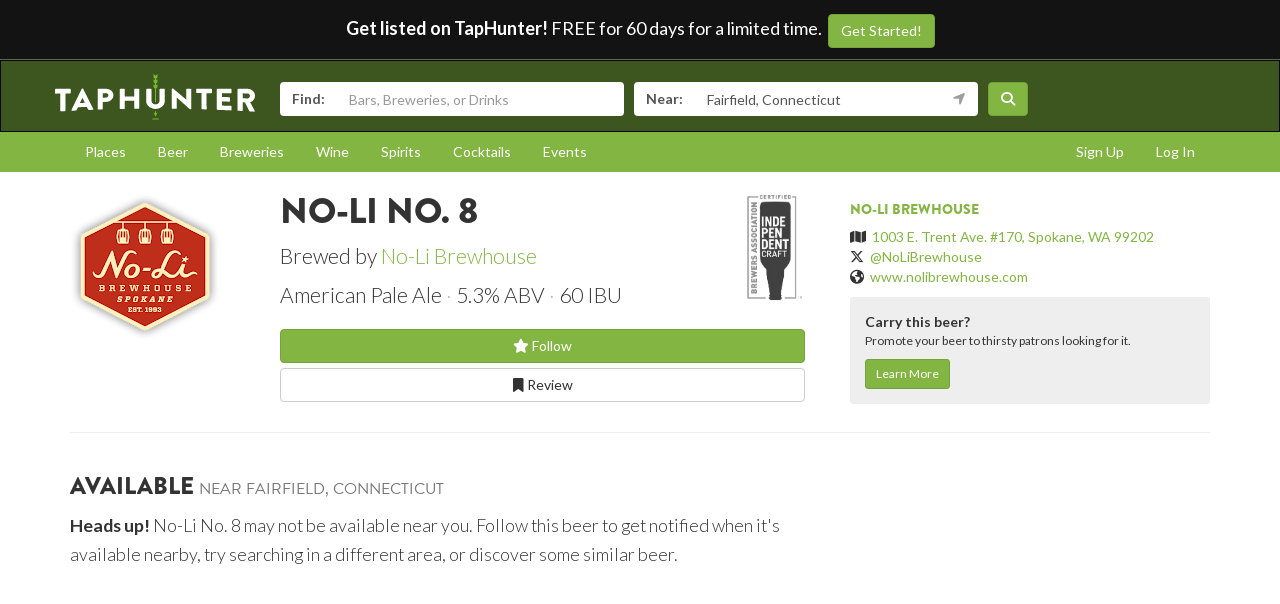

--- FILE ---
content_type: image/svg+xml
request_url: https://www.taphunter.com/static/collected/img/taphunter-dark-notext.9c65184e30a2.svg
body_size: 4213
content:
<?xml version="1.0" encoding="UTF-8" standalone="no"?>
<svg
   xmlns:dc="http://purl.org/dc/elements/1.1/"
   xmlns:cc="http://creativecommons.org/ns#"
   xmlns:rdf="http://www.w3.org/1999/02/22-rdf-syntax-ns#"
   xmlns:svg="http://www.w3.org/2000/svg"
   xmlns="http://www.w3.org/2000/svg"
   version="1.1"
   width="449.28"
   height="105.34"
   xml:space="preserve"
   id="svg2"><metadata
     id="metadata8"><rdf:RDF><cc:Work
         rdf:about=""><dc:format>image/svg+xml</dc:format><dc:type
           rdf:resource="http://purl.org/dc/dcmitype/StillImage" /><dc:title></dc:title></cc:Work></rdf:RDF></metadata><defs
     id="defs6"><clipPath
       clipPathUnits="userSpaceOnUse"
       id="clipPath18"><path
         d="m0,0,3594,0,0,842.73-3594,0v-842.73z"
         id="path20" /></clipPath></defs><path
     style="fill:#ffffff;fill-rule:nonzero"
     d="m 33.90875,33.2475 c -10.83875,0.01 -21.68,0.01875 -32.5175,0.0275 -0.808125,0 -1.391625,0.66125 -1.391625,1.39125 l 0,7.984875 c 0,0.733375 0.5835,1.38325 1.391625,1.372 3.48825,-0.04787 6.98,-0.09325 10.47025,-0.139125 -0.0034,12.85875 -0.0063,25.71625 -0.0088,38.5725 0,0.722625 0.658726,1.3345 1.389251,1.2915 2.927124,-0.170875 5.856374,-0.338375 8.786124,-0.502875 0.730375,-0.04013 1.389125,-0.71775 1.389125,-1.42925 0.0054,-12.6925 0.01175,-25.385 0.01513,-38.0775 3.48875,-0.042 6.981375,-0.084 10.468751,-0.1255 0.808625,-0.0087 1.393,-0.647875 1.393,-1.3535 0.002,-2.559125 0.005,-5.11625 0.005,-7.673375 0,-0.706 -0.5845,-1.337875 -1.390625,-1.337875"
     id="path22" /><path
     style="fill:#ffffff;fill-rule:nonzero"
     d="m 56.00875,64.95875 c 1.8325,-3.848625 3.6665,-7.67975 5.4995,-11.487875 0.02638,0 0.05125,-0.0024 0.07525,-0.0024 1.850625,3.73775 3.705,7.4585 5.556625,11.158125 -3.711375,0.1075 -7.419375,0.21875 -11.131375,0.332125 m 7.20125,-31.66 c -0.217375,-0.412125 -0.731,-0.755875 -1.244625,-0.7535 l -0.7305,0 c -0.514125,-0.0024 -1.027875,0.341375 -1.2485,0.755875 -7.65375,15.4175 -15.30375,31.1625 -22.95,47.31 -0.439,0.9375 0.1445,1.818375 1.245125,1.76275 2.683125,-0.13825 5.370125,-0.2735 8.05325,-0.40675 1.462375,-0.07088 2.2685,-0.942375 2.63175,-1.793 0.879875,-1.8945 1.76275,-3.783125 2.643625,-5.661625 6.639125,-0.2725 13.2775,-0.526375 19.9175,-0.765625 C 72.404,75.507125 73.281,77.2625 74.157,79.013 c 0.658125,1.26225 1.245125,1.647 2.564,1.590875 C 79.430375,80.495 82.140875,80.3875 84.846875,80.2835 85.9465,80.24 86.532,79.349 86.0955,78.489625 c -7.63,-14.7925 -15.25625,-29.83375 -22.88625,-45.195"
     id="path24" /><path
     style="fill:#ffffff;fill-rule:nonzero"
     d="m 114.17625,52.94875 c -2.31937,0.03025 -4.63813,0.06388 -6.957,0.09375 0,-3.371625 0.005,-6.745625 0.009,-10.11575 2.31738,-0.01662 4.63725,-0.03375 6.957,-0.04887 3.1465,-0.0205 5.78425,2.063 5.78125,4.816 -8.7e-4,2.949125 -2.645,5.210375 -5.79,5.254875 m 0.67625,-19.7475 c -5.88325,0.002 -11.768,0.0059 -17.6525,0.0079 -0.802625,0 -1.391,0.603 -1.391,1.2685 -0.01325,14.7125 -0.0255,29.425 -0.03812,44.13875 0,0.664 0.583,1.246 1.388625,1.21825 2.88087,-0.101625 5.76025,-0.19925 8.64312,-0.2935 0.73488,-0.02287 1.394,-0.640625 1.394,-1.29975 0.003,-5.18075 0.007,-10.361375 0.0118,-15.54 2.5635,-0.05463 5.12837,-0.105875 7.69087,-0.15375 8.938,-0.188 16.33875,-6.88475 16.34375,-14.9525 0.009,-7.869125 -7.3805,-14.38375 -16.39125,-14.3925"
     id="path26" /><path
     style="fill:#ffffff;fill-rule:nonzero"
     d="m 187.9875,33.18125 c -2.905,0 -5.81,0 -8.71375,0.002 -0.80875,0 -1.3925,0.574625 -1.39375,1.21425 -0.002,5.373625 -0.005,10.746125 -0.006,16.11875 -6.985,0.0375 -13.96875,0.083 -20.95,0.13625 0.002,-5.415125 0.007,-10.82625 0.0112,-16.24 0,-0.644125 -0.585,-1.225125 -1.39375,-1.225125 -2.90375,0 -5.80625,0.0019 -8.715,0.0019 -0.73125,0 -1.38875,0.5855 -1.38875,1.233 -0.0125,14.295 -0.0238,28.58875 -0.0337,42.88375 0,0.646 0.6575,1.214375 1.3925,1.20025 2.90375,-0.064 5.81,-0.126 8.7175,-0.182125 0.80625,-0.01462 1.39125,-0.608875 1.39125,-1.2525 0.005,-5.649375 0.01,-11.297375 0.0137,-16.9475 6.98375,-0.08013 13.965,-0.148375 20.95,-0.203625 -0.005,5.607875 -0.006,11.211 -0.009,16.8175 0,0.63825 0.58375,1.2095 1.39125,1.19825 2.9075,-0.03763 5.8125,-0.07175 8.72,-0.1045 0.7325,-0.0064 1.3925,-0.587375 1.3925,-1.224625 0.006,-14.07125 0.01,-28.1425 0.015,-42.215 0,-0.63575 -0.6575,-1.2105 -1.39125,-1.2105"
     id="path28" /><path
     style="fill:#ffffff;fill-rule:nonzero"
     d="m 304.75,33.18875 c -2.93,0 -5.8575,-0.0019 -8.79,-0.0019 -0.80375,-0.0015 -1.3875,0.581 -1.3875,1.225125 0.006,7.622 0.0113,15.24375 0.015,22.86625 l -0.075,0 C 284.76375,48.934 275.01625,40.71075 265.2725,32.5445 l -1.83,0 c -0.73125,0 -1.3925,0.50975 -1.3925,1.1465 0.03,14.30375 0.0637,28.605 0.0937,42.9075 0,0.63725 0.65625,1.21575 1.39,1.224125 2.905,0.03312 5.8125,0.06488 8.71625,0.1025 0.81125,0.01075 1.395,-0.559125 1.395,-1.19875 -0.002,-7.949125 -0.007,-15.90125 -0.009,-23.85 l 0.0712,0 c 9.64875,8.518125 19.29875,17.1275 28.94875,25.89 0.1525,0.130375 0.73625,0.335375 0.95625,0.34425 0.39,0.0083 0.78125,0.01462 1.1725,0.02287 0.7325,0.01713 1.39125,-0.48825 1.39125,-1.13275 -0.0112,-14.52625 -0.0213,-29.0525 -0.0337,-43.58125 0,-0.6455 -0.65875,-1.231 -1.3925,-1.231"
     id="path30" /><path
     style="fill:#ffffff;fill-rule:nonzero"
     d="m 351.05,33.20875 c -10.84,-0.0044 -21.67625,-0.0093 -32.51625,-0.01325 -0.8075,0 -1.39125,0.5865 -1.39125,1.236375 0.002,2.36625 0.005,4.731375 0.007,7.098125 0,0.652375 0.58625,1.24125 1.39125,1.245625 3.49125,0.0205 6.985,0.0395 10.47375,0.062 0.0113,11.673875 0.0213,23.345 0.0325,35.015 0,0.65475 0.6575,1.266125 1.39,1.285625 2.93,0.0855 5.8625,0.174875 8.79,0.266125 0.7325,0.022 1.3925,-0.55025 1.3925,-1.210875 -0.0113,-11.76025 -0.0225,-23.51875 -0.0312,-35.27875 3.49,0.02437 6.98125,0.05075 10.47,0.07713 0.80875,0.0064 1.39375,-0.589375 1.39375,-1.253875 -0.002,-2.421375 -0.004,-4.84425 -0.005,-7.26325 0,-0.665 -0.58875,-1.267 -1.3975,-1.267"
     id="path32" /><path
     style="fill:#ffffff;fill-rule:nonzero"
     d="m 395.175,71.44125 c -6.76,-0.2515 -13.52,-0.48975 -20.2825,-0.709 -0.002,-3.05325 -0.005,-6.105 -0.006,-9.157625 5.565,0.139125 11.13,0.286625 16.6975,0.440375 0.7325,0.0195 1.38875,-0.51125 1.38875,-1.272 -0.002,-2.503375 -0.002,-5.01075 -0.005,-7.515625 0,-0.6875 -0.66,-1.32225 -1.3925,-1.335375 -5.565,-0.101625 -11.135,-0.197375 -16.69625,-0.289625 -0.006,-2.80225 -0.008,-5.606375 -0.01,-8.408625 6.76375,0.061 13.525,0.127375 20.2875,0.19625 0.80625,0.0087 1.39,-0.607 1.39,-1.299375 -0.002,-2.513625 -0.004,-5.02675 -0.004,-7.541 -0.004,-0.691875 -0.58625,-1.314875 -1.39125,-1.314875 C 385.0425,33.227375 374.935,33.221 364.83,33.216625 c -0.80625,-0.0014 -1.39375,0.6045 -1.39125,1.2745 0.0125,14.8275 0.0262,29.655 0.0387,44.48125 0,0.671375 0.585,1.297375 1.39375,1.329125 10.10375,0.389625 20.20875,0.82175 30.31125,1.296375 0.8075,0.03812 1.39,-0.559125 1.39,-1.2485 0,-2.51375 -0.002,-5.027375 -0.006,-7.5415 0,-0.69 -0.58375,-1.337875 -1.39125,-1.36625"
     id="path34" /><path
     style="fill:#ffffff;fill-rule:nonzero"
     d="m 432.3625,54.73625 c -3.615,-0.08937 -7.2225,-0.17725 -10.83625,-0.26325 0,-3.690875 -0.002,-7.379375 -0.005,-11.07075 3.615,0.0415 7.22625,0.08537 10.83875,0.13175 3.00125,0.03125 5.565,2.5215 5.56625,5.5635 0,3.034625 -2.5625,5.71775 -5.56375,5.63875 m 6.08,8.6875 c 6.3675,-2.296 10.8325,-7.57675 10.8325,-14.32625 0,-8.7495 -7.1775,-15.8575 -15.965,-15.835 -7.3,-0.0068 -14.6,-0.01262 -21.89875,-0.017 -0.8075,0 -1.39,0.630375 -1.39,1.3305 0.009,15.47125 0.0175,30.945 0.0263,46.41625 0,0.70225 0.5875,1.362375 1.3925,1.40775 2.90375,0.1475 5.80625,0.30025 8.71125,0.4575 0.72875,0.03762 1.3875,-0.564875 1.3875,-1.272875 -0.002,-6.03325 -0.006,-12.0645 -0.009,-18.09625 1.68625,0.05525 3.3675,0.11275 5.05375,0.169 3.245,6.416 6.49375,12.89875 9.7375,19.4575 0.1475,0.30025 0.5875,0.6845 1.1725,0.721125 3.245,0.1895 6.48625,0.38475 9.73125,0.5835 1.2475,0.07712 1.7575,-1.066875 1.2475,-2.044375 -3.34375,-6.393125 -6.68625,-12.71 -10.03,-18.95125"
     id="path36" /><path
     style="fill:#74ba2d;fill-rule:nonzero"
     d="m 227.075,62.6325 0,-29.86875 3.35875,-3.273375 0.002,-1.297875 0.005,0 -0.002,-5.665 -3.36375,2.824625 0,-3.80075 3.35875,-3.273375 0.002,-1.297375 0.005,0 -0.002,-5.663625 -3.36625,2.82275 0,-3.267625 3.36125,-3.272875 0.002,-0.015125 0.005,0 -0.002,-7.587875 -4.645,3.773375 -4.64125,-3.7715 0,7.586 -0.009,0.00237 0.005,0.00975 3.35625,3.275875 0,3.26175 -3.3525,-2.816875 0,5.663625 -0.009,0.0024 0.005,1.2935 3.35625,3.274875 0,3.794 -3.3525,-2.817875 0,5.665 -0.009,1.284125 0.005,0.01175 3.35625,3.275375 0,29.8825 c 0.38875,0.11225 0.805,0.188875 1.25375,0.188875 0.47125,0 0.905,-0.07813 1.31625,-0.202625"
     id="path38" /><path
     style="fill:#74ba2d;fill-rule:nonzero"
     d="m 224.5125,83.5525 0,4.17725 -3.2625,-1.5845 3.2625,6.931125 1.2875,2.733375 1.2825,-2.731 3.26125,-6.933625 -3.26125,1.5845 0,-4.184625 c -0.4325,0.05612 -0.86875,0.09275 -1.31625,0.09275 -0.42875,0 -0.8425,-0.03413 -1.25375,-0.08537"
     id="path40" /><path
     style="fill:#ffffff;fill-rule:nonzero"
     d="m 246.6625,34.3875 c 0,-0.63175 -0.66125,-1.208 -1.39375,-1.208 l -9.0075,0 c -0.805,0 -1.3925,0.570875 -1.3925,1.204625 0.002,8.576125 0.002,17.15 0.002,25.72625 0.001,3.500875 -2.425,6.4135 -6.0225,7.50825 -0.97375,0.294375 -2.01375,0.484875 -3.135,0.484875 -1.065,0.0024 -2.055,-0.17925 -2.98375,-0.455125 -3.59625,-1.06925 -6.02625,-4.002875 -6.02625,-7.536625 0,-8.575625 0.004,-17.1525 0.004,-25.7275 0,-0.63375 -0.585,-1.204625 -1.39375,-1.204625 l -9.01,0 c -0.73125,0 -1.3875,0.57275 -1.3875,1.208 -0.005,8.755 -0.005,17.50875 -0.005,26.2625 -0.005,8.82225 7.74,16.18375 17.8225,17.4125 0.97375,0.121125 1.96625,0.202625 2.98,0.202625 1.06625,0 2.11,-0.08787 3.135,-0.21825 10.08625,-1.28325 17.82125,-8.619625 17.82,-17.3975 -0.002,-8.756375 -0.005,-17.50875 -0.006,-26.26125"
     id="path42" /><path
     style="fill:#74ba2d;fill-rule:nonzero"
     d="m 234.2125,100.88925 c 0,0.75684 -3.7775,1.36863 -8.43625,1.36863 -4.6625,0 -8.44,-0.61182 -8.44,-1.36863 0,-0.7544 3.7775,-1.368125 8.44,-1.368125 4.65875,0 8.43625,0.613765 8.43625,1.368125"
     id="path44" /></svg>